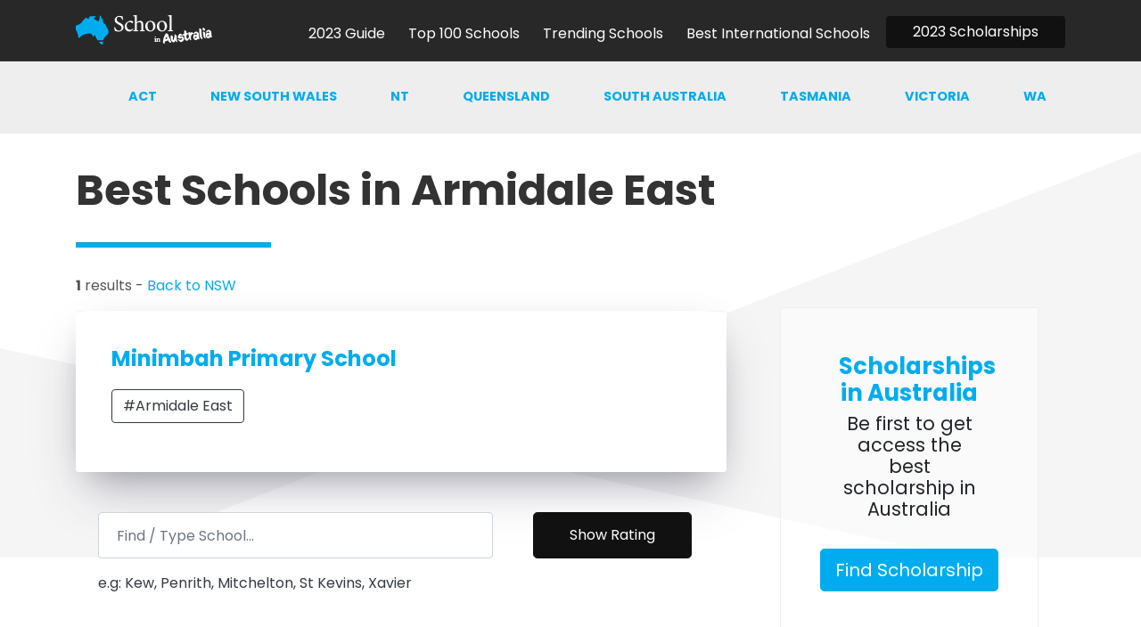

--- FILE ---
content_type: text/html
request_url: https://schoolinaustralia.com/tags/armidale-east/
body_size: 4276
content:
<!DOCTYPE html>
<html lang="en-us">
<head>
 <meta charset="utf-8">
 <title>Armidale East - Top Schools In Australia</title>

 <meta name="author" content="">
 <meta name="viewport" content="width=device-width, initial-scale=1.0">
 <link rel="icon" type="image/png" href="/images/favicon.ico"/>
 <link rel="canonical" href="https://schoolinaustralia.com/tags/armidale-east/">
 <meta name="description" content="Find the best schools in Melbourne, best schools in Sydney, best schools in Brisbane, best schools in Adelaide, best schools in Hobart, best schools in Darwin, best schools in Perth all rated in one place!">
 <meta name="google-site-verification" content="qYnCi6jSEclKYtiJtKq00RKuCtCZpqo5AgzF0ejrjxQ" />

<style type="text/css">
body {visibility: visible;}
.skiptranslate {display: none;}
</style>
 






<link rel="stylesheet" href="/css/bundle.4dfb91416dfe2dabb44bc09edfd2161a1d322b3efdd784acc64eca829aaa646f.css">

  <script data-ad-client="ca-pub-5594339958958192" async src="https://pagead2.googlesyndication.com/pagead/js/adsbygoogle.js"></script>

<link href="https://fonts.googleapis.com/css2?family=Montserrat:wght@400;700&display=swap" rel="stylesheet">
<link href="https://fonts.googleapis.com/css2?family=Poppins:wght@400;500;700&display=swap" rel="stylesheet">

<meta name="google-site-verification" content="qYnCi6jSEclKYtiJtKq00RKuCtCZpqo5AgzF0ejrjxQ" />
</head>
<body id="Armidale East"  class="tags" >
<nav class="navbar navbar-expand-lg navbar-light static-top fixed-top" >
  <div class="container">

    
    <a class="navbar-brand" href="/"> 
      <img  width="200" height="33" alt="Logo " src="/images/logoWhite.png" /></a>
    <button class="navbar-toggler navbar-toggler-right" type="button" data-toggle="collapse" data-target="#navbarResponsive"
    aria-controls="navbarResponsive" aria-expanded="false" aria-label="Toggle navigation">
        <span class="navbar-toggler-icon"></span>
    </button>
      <div class="collapse navbar-collapse" id="navbarResponsive">
        
        <ul class="navbar-nav ml-auto">
          
          
        <li class="nav-item ">
          <a class="nav-link" href="/posts/">
            
            <span>2023 Guide</span>
          </a>
        </li>
        
        
          
        <li class="nav-item ">
          <a class="nav-link" href="/rankings/">
            
            <span>Top 100 Schools</span>
          </a>
        </li>
        
        
          
        <li class="nav-item ">
          <a class="nav-link" href="/trending/">
            
            <span>Trending Schools</span>
          </a>
        </li>
        
        
          
        <li class="nav-item ">
          <a class="nav-link" href="/international/">
            
            <span>Best International Schools</span>
          </a>
        </li>
        
        
        
        <li class="nav-item">
          <a class="btn btn-primary startBtn" href="/scholarships" >2023 Scholarships</a>
        </li>
      </ul>
    </div>
  </div>
</nav>

 <div class="shapes">
<div id="shapeZero" class="css-shapes-preview-grey aos-item" data-aos="fade-left"></div>
<div id="shapeOne" class="css-shapes-preview aos-item" data-aos="fade-left"></div>
<div id="shapeTwo" class="css-shapes-preview-grey aos-item" data-aos="fade-left"></div>
<div id="shapeThree" class="css-shapes-preview aos-item" data-aos="fade-right"></div>
<div id="shapeFour" class="css-shapes-preview-grey aos-item" data-aos="fade-right"></div>
<div id="shapeFive" class="css-shapes-preview aos-item" data-aos="fade-right"></div>
<div id="shapeSix" class="css-shapes-preview-grey aos-item" data-aos="fade-right"></div>
</div>
 <div class="container-fluid blogNavFluid">
  <div class="container mobileNoPad">
<nav class="navbar navbar-expand-lg navbar-light subnavbar">
  <button class="navbar-toggler navbar-toggler-right theTogglerSub text-right" type="button" data-toggle="collapse" data-target="#navbarNav" aria-controls="navbarNav" aria-expanded="false" aria-label="Toggle navigation">
    In this Section &nbsp; <svg width="1em" height="1em" viewBox="0 0 16 16" class="bi bi-chevron-down" fill="currentColor" xmlns="http://www.w3.org/2000/svg">
  <path fill-rule="evenodd" d="M1.646 4.646a.5.5 0 0 1 .708 0L8 10.293l5.646-5.647a.5.5 0 0 1 .708.708l-6 6a.5.5 0 0 1-.708 0l-6-6a.5.5 0 0 1 0-.708z"/>
</svg>
  </button>
  <div class="collapse navbar-collapse" id="navbarNav">
   
       <ul class="navbar-nav nav justify-content-end subNav ml-auto">


        
        





        <li class="nav-item"><a class="nav-link act" href="/categories/act/">ACT</a></li>







        












        






        <li class="nav-item"><a class="nav-link nsw" href="/categories/nsw/">New south wales</a></li>







        





        <li class="nav-item"><a class="nav-link nt" href="/categories/nt/">NT</a></li>







        





        <li class="nav-item"><a class="nav-link qld" href="/categories/qld/">Queensland</a></li>






        





        <li class="nav-item"><a class="nav-link sa" href="/categories/sa/">South australia</a></li>








        





        <li class="nav-item"><a class="nav-link tas" href="/categories/tas/">Tasmania</a></li>







        





        <li class="nav-item"><a class="nav-link vic" href="/categories/vic/">Victoria</a></li>







        





        <li class="nav-item"><a class="nav-link wa" href="/categories/wa/">WA</a></li>







        
      </ul>
  </div>
</nav>

</div>
</div>


 
 <div class="bgImageElementWhite">
 </div>
 <div class="clearfix"></div>
 <div class="container subTopMarginHeader">
 	<div class="row">
 		<div class="col-lg-8">
 			<div class="spFeature articleContent">
 				<h2 class="articleHeader">Best Schools in Armidale East</h2>
 				<hr />

						<p><Strong>1</Strong> results - 
						<a href="/categories/nsw/"> Back to NSW</a>
						 </p>





				<div class="container"> <div class="row">
					<div class="threeBlogGrid taxonomyList">


						



						 

						
						
						<div class="blockImageTextSvg">
							<div class="blockImageSvgWrapID-White">
								<div class="row">
									<div class="col-sm-9">
										<h4><A href="/ratings/minimbah-primary-school/">Minimbah Primary School</A></h4>
										<p>
	 										<a href="/tags/armidale-east/" class="btn btn-outline-dark">#Armidale East</a> 
	 										
	 									</p>
									</div>
						
								</div> </div>
							</div>
							
							
							






 <div class="invitationGreyBox">
       <div class="row">
          <div class="col-md-8 mb-3">
            <form id="search"
        action='https://schoolinaustralia.com/search/' method="get">
        <label hidden for="search-input">Search Schools</label>
        <input type="text" id="search-input" name="query"
        placeholder="Find / Type School..." class="form-control" >
          </div>

        <div class="col-12 col-md-4 text-center">
            <input type="submit" value="Show Rating" class="btn btn-primary btn-lg" style="padding: 13px 40px; font-size: 100%;">
        </form>
             </div>  
     </div>
      <span class="text-dark">e.g: Kew, Penrith, Mitchelton, St Kevins, Xavier</span>
  </div></div>
					</div>
				</div>
			</div>
		</div>
		<div class="col-lg-4" style="margin-top: 175px;">
			<div class="col-sm-12"><div class="col-sm-12"><div class="container">
	<div class="row spFeature text-center blogAdRight">
		<div class="col-sm-12">
			<div class="paddingLeftBlock">
				<h3 class="brandColor">Scholarships in Australia</h3>
				<h4>Be first to get access the best scholarship in Australia</h4> <br>
			</div>
			<div class="col-sm-12">
				<div class="">
					<a class="btn btn-brand btn-lg" href="/scholarships" >Find Scholarship</a>
				</div>
			</div> 
		</div>
	</div>
</div><div class="">
	<div class="row spFeature text-center tagsBlog">
		<div class="col-sm-12">
			<div class="">
				<h4 class="brandColor text-left">Trending Locations</h4 >
      <a class="btn btn-outline-dark" href="/tags/alice-springs/">#alice-springs</a>
      <a class="btn btn-outline-dark" href="/tags/winnellie/">#winnellie</a>
      <a class="btn btn-outline-dark" href="/tags/toowoomba/">#toowoomba</a>
      <a class="btn btn-outline-dark" href="/tags/albany/">#albany</a>
      <a class="btn btn-outline-dark" href="/tags/armadale/">#armadale</a>
      <a class="btn btn-outline-dark" href="/tags/bunbury/">#bunbury</a>
      <a class="btn btn-outline-dark" href="/tags/kalgoorlie/">#kalgoorlie</a>
      <a class="btn btn-outline-dark" href="/tags/katherine/">#katherine</a>
      <a class="btn btn-outline-dark" href="/tags/geraldton/">#geraldton</a>
      <a class="btn btn-outline-dark" href="/tags/dianella/">#dianella</a>
			</div>
		</div>
	</div>
</div>
</div>
		</div>
	</div>
</div></div>
























  <div class="bgImageElement bgWhite">
  </div>
  <div class="container-fluid bgBrand bgBrandFooter">
  </div>
  <div style="margin-top: -120px;">
  </div>
  <div class="container-fluid footerContainer">
    <div class="container">
      <div class="row">
       <div class="col-12 col-sm-4 aos-item footerBlock">
        <h5>Popular</h5>
        <ul>
          

          <li><a href="/posts/how-to-apply-for-a-high-school-scholarship-in-australia/">How to get an Australian School Scholarship</a></li>
          <li><a href="/posts/why-high-quality-sport-programs-at-primary-schools-should-be-a-priority/">Best Sport Schools in Australia</a></li>
          <li><a href="/tags/covid-19/">Australian Schools and Covid-19</a></li>
          <li><a href="/posts/3-home-schooling-tricks-to-improve-your-kids-performance-during-coronavirus/">Home Schooling in Australia</a></li>
          <li><a href="/posts/this-is-why-the-maths-online-interview-has-changed-remote-education-forever/">Maths Online Interview</a></li>
          <img src="/images/logo.png" class="img-fluid" width="200" height="33" alt="Footer Logo" style="margin-top: 50px;">
        </ul>
      </div>
      <div class="col-12 col-sm-4 aos-item footerBlock">
       <h5>Trending</h5>
       <ul>
        <li><a href="/rankings/">Top Schools in Australia 2023</a></li>
        <li><a href="/rankings/">Best Schools in Australia Rankings</a></li>
         <li><a href="/international/">Best Schools in Australia for International Students</a></li>
         <li><a href="/rankings/">Good Schools in Australia</a></li>
         <li><a href="/rankings/">List of Top Schools in Australia 2021</a></li>
         <li><a href="/rankings/">What is the best school in Australia</a></li>
         <li><a href="/rankings/">Best high schools in Australia</a></li>
         <li><a href="/rankings/">Best primary schools in Australia</a></li>
         <li><a href="/rankings/">Top 50 Schools in Australia</a></li>
         <li><a href="/rankings/">Best Private Schools in Australia</a></li>
         <li><a href="/rankings/">Best Public Schools in Australia</a></li>
      

      </ul>
      <ul>
      </div>
      <div class="col-12 col-sm-4 aos-item footerBlock">
        <h5>Best Locations</h5>
       <ul>
        <li><a href="/tags/sydney/">Best Schools in Sydney 2023</a></li>
         <li><a href="/tags/melbourne/">Best Schools in Melbourne 2023</a></li>
          <li><a href="/tags/brisbane/">Best Schools in Brisbane 2023</a></li>
           <li><a href="/tags/perth/">Best Schools in Perth 2023</a></li>
            <li><a href="/tags/hobart/">Best Schools in Hobart 2023</a></li>
             <li><a href="/tags/adelaide/">Best Schools in Adelaide 2023</a></li>
              <li><a href="/tags/darwin/">Best Schools in Darwin 2023</a></li>
               <li><a href="/tags/canberra/">Best Schools in Canberra 2023</a></li>
                <li><a href="/tags/newcastle/">Best Schools in Newcastle 2023</a></li>
                 <li><a href="/tags/geelong/">Best Schools in Geelong 2023</a></li>
                  <li><a href="/tags/cairns/">Best Schools in Cairns 2023</a></li>

  
       </ul>
    </div>
  </div>
  <div class="row">
    <div class="col-sm-12 text-center copyrightNote">
      
      <p>* NOTE: This website not affiliated with the Education Australia or governing body.</p>
      <p style='font-size: 80%;' style="text-muted">School in Australia is an independent publication that evaluates schools based on a set of metrics that are custom developed. This website provides content, not advice. When choosing your school you should consider a variety of resoures when doing your research. This website is also independent of any government or school body. <a href='https://www.freepik.com/vectors/social-media' style="color: #999;">Social media vector by stories - www.freepik.com</a>.  Site by <a class="text-dark" href="https://futurepixel.com.au" target="_blank">Web Development</a>.</p>
      
    </div>  
  </div>

  <a class="btn btn-md btn-primary" id="myBtn" onclick="scrollTopAnimated(400)"><img src="/images/top.png" width="20" height="29" alt="Top of page" /></a>


<div class="modal fade" id="exampleModal" tabindex="-1" role="dialog" aria-labelledby="exampleModalLabel" aria-hidden="true">
  <div class="modal-dialog modal-lg" role="document">
    <div class="modal-content">
     
      <div class="modal-body">

<div class="container">
 <div class="row spFeature text-center">
  <div class="col-sm-12">
    <div class="">
<h3 class="brandColor">Access the best schools.</h3>
      <h4>Start typing a place below to see the top rated.</h4> <br>
    <div class="row">
      <div class="col-sm-4 offset-sm-4">
<img src="/images/subscribe.png" width="300" height="255" alt="Subscriber Images" />
      </div>
    </div>







        <div class="invitationGreyBox">

       <div class="row">

      
          <div class="col-md-8">
<div id="custom-templates">
            <input type="email" value="" name="EMAIL" class="email form-control SubscribeInput largeInput" id="mce-EMAIL" placeholder="Enter place in Australia..." required autofocus /></div>
            </div>



           <div class="col-md-4">
       <a class="btn btn-primary btn-lg btn-block submitInvitation" style=" font-size: 100%;" href="/categories/" role="button" >Show All</a>
 
      </div>
     </div>
      
      
    </div>

   </div> 
 </div>
</div>



</div>

    </div>
  </div>
</div>  











<script src="/js/bundle.f9af836c41b4c30f3de523c9da8610d2f7dbb7046e51b13a15306e37767b0859.js"></script>

 <script src="/js/lunr.js"></script>
<script src="/js/search.js"></script>









  


<script async src="https://www.googletagmanager.com/gtag/js?id=UA-2099305-26"></script>
<script>
  window.dataLayer = window.dataLayer || [];
  function gtag(){dataLayer.push(arguments);}
  gtag('js', new Date());

  gtag('config', 'UA-2099305-26');
</script>




</body>
</html>




--- FILE ---
content_type: text/html; charset=utf-8
request_url: https://www.google.com/recaptcha/api2/aframe
body_size: 266
content:
<!DOCTYPE HTML><html><head><meta http-equiv="content-type" content="text/html; charset=UTF-8"></head><body><script nonce="wE5gFmm3WesOjuuPdakazA">/** Anti-fraud and anti-abuse applications only. See google.com/recaptcha */ try{var clients={'sodar':'https://pagead2.googlesyndication.com/pagead/sodar?'};window.addEventListener("message",function(a){try{if(a.source===window.parent){var b=JSON.parse(a.data);var c=clients[b['id']];if(c){var d=document.createElement('img');d.src=c+b['params']+'&rc='+(localStorage.getItem("rc::a")?sessionStorage.getItem("rc::b"):"");window.document.body.appendChild(d);sessionStorage.setItem("rc::e",parseInt(sessionStorage.getItem("rc::e")||0)+1);localStorage.setItem("rc::h",'1769272589713');}}}catch(b){}});window.parent.postMessage("_grecaptcha_ready", "*");}catch(b){}</script></body></html>